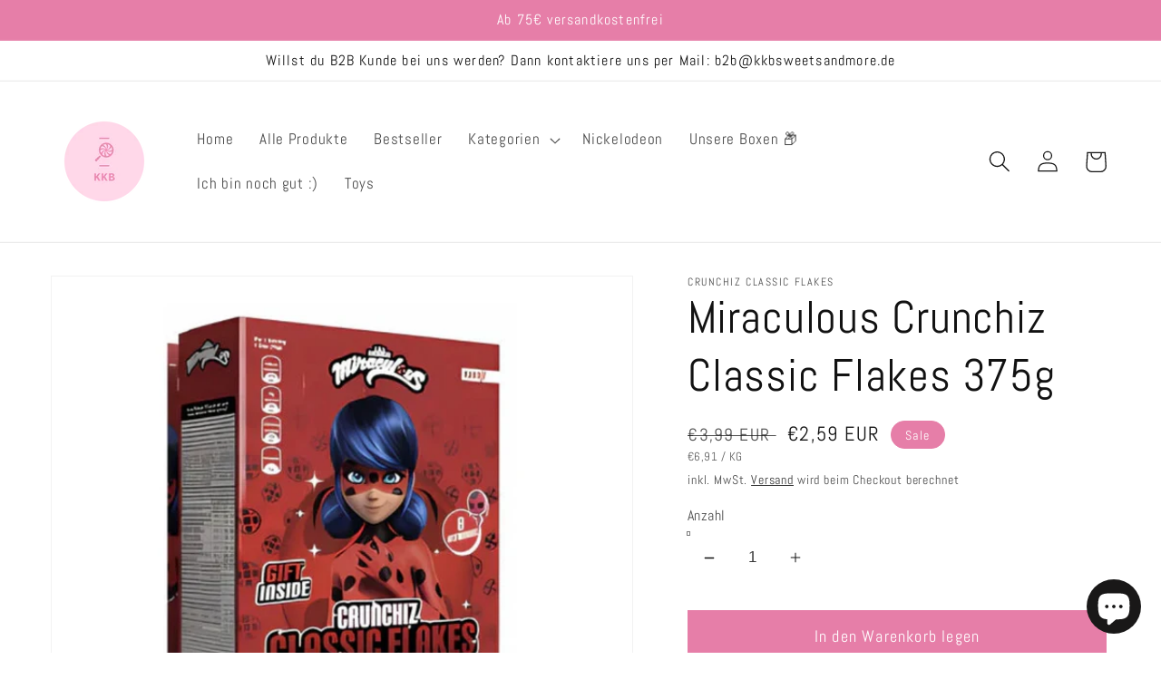

--- FILE ---
content_type: text/javascript
request_url: https://limits.minmaxify.com/kkb-sweets-and-more.myshopify.com?v=139b&r=20260111225817
body_size: 10801
content:
!function(t){if(!t.minMaxify&&-1==location.href.indexOf("checkout.shopify")){var a=t.minMaxifyContext||{},e=t.minMaxify={shop:"kkb-sweets-and-more.myshopify.com",cart:null,cartLoadTryCount:0,customer:a.customer,feedback:function(t){if(!(i.search(/\/(account|password|checkouts|cache|blogs|pages|\d+\/)/)>=0)){var a=new XMLHttpRequest;a.open("POST","https://app.minmaxify.com/report"),a.send(location.protocol+"//"+e.shop+i+"\n"+t)}},guarded:function(t,a){return function(){try{var i=a&&a.apply(this,arguments),n=t.apply(this,arguments);return a?n||i:n}catch(t){console.error(t);var r=t.toString();-1==r.indexOf("Maximum call stack")&&e.feedback("ex\n"+(t.stack||"")+"\n"+r)}}}},i=t.location.pathname;e.guarded((function(){var a,n,r,o,m,s=t.jQuery,c=t.document,u={btnCheckout:"[name=checkout],[href='/checkout'],[type=submit][value=Checkout],[onclick='window.location\\=\\'\\/checkout\\''],form[action='/checkout'] [type=submit],.checkout_button,form[action='/cart'] [type=submit].button-cart-custom,.btn-checkout,.checkout-btn,.button-checkout,.rebuy-cart__checkout-button,.gokwik-checkout,.tdf_btn_ck",lblCheckout:"[name=checkout]",btnCartQtyAdjust:".cart-item-decrease,.cart-item-increase,.js--qty-adjuster,.js-qty__adjust,.minmaxify-quantity-button,.numberUpDown > *,.cart-item button.adjust,.cart-wrapper .quantity-selector__button,.cart .product-qty > .items,.cart__row [type=button],.cart-item-quantity button.adjust,.cart_items .js-change-quantity,.ajaxcart__qty-adjust,.cart-table-quantity button",divCheckout:".additional-checkout-buttons,.dynamic-checkout__content,.cart__additional_checkout,.additional_checkout_buttons,.paypal-button-context-iframe,.additional-checkout-button--apple-pay,.additional-checkout-button--google-pay",divDynaCheckout:"div.shopify-payment-button,.shopify-payment-button > div,#gokwik-buy-now",fldMin:"",fldQty:"input[name=quantity]",fldCartQty:"input[name^='updates['],.cart__qty-input,[data-cart-item-quantity]",btnCartDrawer:"a[href='/cart'],.js-drawer-open-right",btnUpdate:"[type=submit][name=update],.cart .btn-update"},l=0,d={name:""},h=2e4,p={NOT_VALID_MSG:"Bestellung ist nicht korrekt",CART_UPDATE_MSG:"Warenkorb muss aktualisiert werden",CART_AUTO_UPDATE:"Die Mengen wurden angepasst, drücke bitte auf Okay, um den Warenkorb zu bestätigen",CART_UPDATE_MSG2:"Warenkorb aktualisieren",VERIFYING_MSG:"Verifying",VERIFYING_EXPANDED:"Please wait while we verify your cart.",PREVENT_CART_UPD_MSG:"\n\n"},f="/";function g(){return(new Date).getTime()}Object.assign;function y(t,a){try{setTimeout(t,a||0)}catch(e){a||t()}}function b(t){return t?"string"==typeof t?c.querySelectorAll(t):t.nodeType?[t]:t:[]}function x(t,a){var e,i=b(t);if(i&&a)for(e=0;e<i.length;++e)a(i[e]);return i}function v(t,a){var e=t&&c.querySelector(t);if(e)return a?"string"==typeof a?e[a]:a(e):e}function _(t,a){if(s)return s(t).trigger(a);x(t,(function(t){t[a]()}))}function k(t,a,e){try{if(s)return s(t).on(a,e)}catch(t){}x(t,(function(t){t.addEventListener(a,e)}))}function M(t,a){try{var e=c.createElement("template");e.innerHTML=t;var i=e.content.childNodes;if(i){if(!a)return i[0];for(;i.length;)a.appendChild(i[0]);return 1}}catch(t){console.error(t)}}function w(t){var a=t.target;try{return(a.closest||a.matches).bind(a)}catch(t){}}function C(){}e.showMessage=function(t){if(E())return(e.closePopup||C)(),!0;var a=L.messages||L.getMessages();if(++l,t&&(e.prevented=g()),!e.showPopup||!e.showPopup(a[0],a.slice(1))){for(var i="",n=0;n<a.length;++n)i+=a[n]+"\n";alert(i),r&&_(u.btnUpdate,"click")}return t&&(t.stopImmediatePropagation&&t.stopImmediatePropagation(),t.stopPropagation&&t.stopPropagation(),t.preventDefault&&t.preventDefault()),!1};var S="top: 0; left: 0; width: 100%; height: 100%; position: fixed;",A=".minmaxify-p-bg {"+S+" z-index: 2147483641; overflow: hidden; background: #0B0B0BCC; opacity: 0.2;} .minmaxify-p-bg.minmaxify-a {transition: opacity 0.15s ease-out; opacity: 1; display: block;} .minmaxify-p-wrap {"+S+' display: table; z-index: 2147483642; outline: none !important; pointer-events: none;} .minmaxify-p-wrap > div {display: table-cell; vertical-align: middle;} .minmaxify-dlg {padding:0px; margin:auto; border: 0px;} .minmaxify-dlg::backdrop {background:#0B0B0BBB;} .minmaxify-p {opacity: .5; color: black; background-color: white; padding: 18px; max-width: 500px; margin: 18px auto; width: calc(100% - 36px); pointer-events: auto; border: solid white 1px; overflow: auto; max-height: 95vh;} dialog > .minmaxify-p {margin:auto; width:100%;} .minmaxify-p.minmaxify-a {opacity: 1; transition: all 0.25s ease-in; border-width: 0px;} .minmaxify-ok {display: inline-block; padding: 8px 20px; margin: 0; line-height: 1.42; text-decoration: none; text-align: center; vertical-align: middle; white-space: nowrap; border: 1px solid transparent; border-radius: 2px; font-family: "Montserrat","Helvetica Neue",sans-serif; font-weight: 400;font-size: 14px;text-transform: uppercase;transition:background-color 0.2s ease-out;background-color: #e83f8b; color: white; min-width: unset;} .minmaxify-ok:after {content: "OK";} .minmaxify-close {font-style: normal; font-size: 28px; font-family: monospace; overflow: visible; background: transparent; border: 0; appearance: none; display: block; outline: none; padding: 0px; box-shadow: none; margin: -10px -5px 0 0; opacity: .65;} .minmaxify-p button {user-select: none; cursor: pointer; float:right; width: unset;} .minmaxify-close:hover, .minmaxify-close:focus {opacity: 1;} .minmaxify-p ul {padding-left: 2rem; margin-bottom: 2rem;}';function G(t){if(p.locales){var a=(p.locales[e.locale]||{})[t];if(void 0!==a)return a}return p[t]}var I,T={messages:[G("VERIFYING_EXPANDED")],equalTo:function(t){return this===t}},L=T;function O(t){return a?a.getItemLimits(e,t):{}}function P(){return a}function E(){return L.isOk&&!r&&P()||"force"==L.isOk||n}function R(){location.pathname!=i&&(i=location.pathname);try{if(P()&&!n){!function(){var t=e.cart&&e.cart.items;if(!t)return;x(u.fldCartQty,(function(a){for(var e=0;e<t.length;++e){var i=t[e],n=a.dataset;if(i.key==n.lineId||a.id&&-1!=a.id.search(new RegExp("updates(_large)?_"+i.id,"i"))||(n.cartLine||n.index)==e+1){var r=O(i);r.min>1&&!r.combine&&(a.min=r.min),r.max&&(a.max=r.max),r.multiple&&!r.combine&&(a.step=r.multiple);break}}}))}(),x(u.divDynaCheckout,(function(t){t.style.display="none"}));var a=function(a){var e,n;if(!e){if(!n)try{n=decodeURIComponent(i||location.href||"")}catch(t){n=""}if(!((n=n.split("/")).length>2&&"products"==n[n.length-2]))return;e=n[n.length-1]}var r=(t.ShopifyAnalytics||{}).meta||{},o={handle:e,sku:""},m=r.product,s=r.selectedVariantId;if(!m){var c=v("#ProductJson-product-template");if(c)try{m=c._product||JSON.parse(c.dataset.product||c.textContent)}catch(t){}}if(m){o.product_description=m.description,o.product_type=m.type,o.vendor=m.vendor,o.price=m.price,o.product_title=m.title,o.product_id=m.id;var u=m.variants||[],l=u.length;if(s||1==l)for(var d=0;d<l;++d){var h=u[d];if(1==l||h.id==s){o.variant_title=h.public_title,o.sku=h.sku,o.grams=h.weight,o.price=h.price||m.price,o.variant_id=h.id,o.name=h.name,o.product_title||(o.product_title=h.name);break}}}return o}();if(a){var r=v(u.fldQty);!function(a,e){function i(t,a){if(arguments.length<2)return e.getAttribute(t);null==a?e.removeAttribute(t):e.setAttribute(t,a)}var n=a.max||void 0,r=a.multiple,o=a.min;if((t.minmaxifyDisplayProductLimit||C)(a),e){var m=i("mm-max"),s=i("mm-step"),c=i("mm-min"),u=parseInt(e.max),l=parseInt(e.step),d=parseInt(e.min);stockMax=parseInt(i("mm-stock-max")),val=parseInt(e.value),(o!=c||o>d)&&((c?val==c||val==d:!val||val<o)&&(e.value=o),!a.combine&&o>1?i("min",o):c&&i("min",1),i("mm-min",o)),isNaN(stockMax)&&!m&&(stockMax=parseInt(i("data-max-quantity")||i("max")),i("mm-stock-max",stockMax)),!isNaN(stockMax)&&n&&n>stockMax&&(n=stockMax),(n!=m||isNaN(u)||u>n)&&(n?i("max",n):m&&i("max",null),i("mm-max",n)),(r!=s||r>1&&l!=r)&&(a.combine?s&&i("step",null):i("step",r),i("mm-step",r))}}(O(a),r)}}}catch(t){console.error(t)}return q(),N(),!0}function q(t,a,e){x(u.lblCheckout,(function(i){var n=null===t?i.minMaxifySavedLabel:t;i.minMaxifySavedLabel||(i.minMaxifySavedLabel=i.value||(i.innerText||i.textContent||"").trim()),void 0!==n&&(i.value=n,i.textContent&&!i.childElementCount&&(i.textContent=n));var r=i.classList;r&&a&&r.add(a),r&&e&&r.remove(e)}))}function U(t){"start"==t?(q(G("VERIFYING_MSG"),"btn--loading"),o||(o=g(),h&&y((function(){o&&g()-o>=h&&(j()&&e.feedback("sv"),L={isOk:"force"},U("stop"))}),h))):"stop"==t?(q(L.isOk?null:G("NOT_VALID_MSG"),0,"btn--loading"),o=0,(e.popupShown||C)()&&y(e.showMessage)):"changed"==t&&q(G("CART_UPDATE_MSG")),N()}function N(){x(u.divCheckout,(function(t){var a=t.style;E()?t.mm_hidden&&(a.display=t.mm_hidden,t.mm_hidden=!1):"none"!=a.display&&(t.mm_hidden=a.display||"block",a.display="none")})),(t.minmaxifyDisplayCartLimits||C)(!n&&L,r)}function D(t){var a=w(t);if(a){if(a(u.btnCheckout))return e.showMessage(t);a(u.btnCartQtyAdjust)&&e.onChange(t)}}function H(i){null==e.cart&&(e.cart=(t.Shopify||{}).cart||null);var n=e.cart&&e.cart.item_count&&(i||!l&&j());(R()||n||i)&&(P()&&e.cart?(L=a.validateCart(e),U("stop"),n&&(I&&!L.isOk&&!L.equalTo(I)&&c.body?e.showMessage():!l&&j()&&y(e.showMessage,100)),I=L):(L=T,U("start"),e.cart||K()))}function j(){let t=i.length-5;return t<4&&i.indexOf("/cart")==t}function F(t,a,i,n){if(a&&"function"==typeof a.search&&4==t.readyState&&"blob"!=t.responseType){var o,m;try{if(200!=t.status)"POST"==i&&-1!=a.search(/\/cart(\/update|\/change|\/clear|\.js)/)&&(422==t.status?K():r&&(r=!1,H()));else{if("GET"==i&&-1!=a.search(/\/cart($|\.js|\.json|\?view=)/)&&-1==a.search(/\d\d\d/))return;var s=(o=t.response||t.responseText||"").indexOf&&o.indexOf("{")||0;-1!=a.search(/\/cart(\/update|\/change|\/clear|\.js)/)||"/cart"==a&&0==s?(-1!=a.indexOf("callback=")&&o.substring&&(o=o.substring(s,o.length-1)),m=e.handleCartUpdate(o,-1!=a.indexOf("cart.js")?"get":"update",n)):-1!=a.indexOf("/cart/add")?m=e.handleCartUpdate(o,"add",n):"GET"!=i||j()&&"/cart"!=a||(H(),m=1)}}catch(t){if(!o||0==t.toString().indexOf("SyntaxError"))return;console.error(t),e.feedback("ex\n"+(t.stack||"")+"\n"+t.toString()+"\n"+a)}m&&Q()}}function Q(){for(var t=500;t<=2e3;t+=500)y(R,t)}function K(){var t=new XMLHttpRequest,a=f+"cart.js?_="+g();t.open("GET",a),t.mmUrl=null,t.onreadystatechange=function(){F(t,a)},t.send(),y((function(){null==e.cart&&e.cartLoadTryCount++<60&&K()}),5e3+500*e.cartLoadTryCount)}e.getLimitsFor=O,e.checkLimits=E,e.onChange=e.guarded((function(){U("changed"),r=!0,L=j()&&v(u.btnUpdate)?{messages:[G("CART_AUTO_UPDATE")]}:{messages:[G("CART_UPDATE_MSG2")]},N()})),t.getLimits=H,t.mmIsEnabled=E,e.handleCartUpdate=function(t,a,i){"string"==typeof t&&(t=JSON.parse(t));var n="get"==a&&JSON.stringify(t);if("get"!=a||m!=n){if("update"==a)e.cart=t;else if("add"!=a){if(i&&!t.item_count&&e.cart)return;e.cart=t}else{var o=t.items||[t];t=e.cart;for(var s=0;s<o.length;++s){var c=o[s];t&&t.items||(t=e.cart={total_price:0,total_weight:0,items:[],item_count:0}),t.total_price+=c.line_price,t.total_weight+=c.grams*c.quantity,t.item_count+=c.quantity;for(var u=0;u<t.items.length;++u){var l=t.items[u];if(l.id==c.id){t.total_price-=l.line_price,t.total_weight-=l.grams*l.quantity,t.item_count-=l.quantity,t.items[u]=c,c=0;break}}c&&t.items.unshift(c)}t.items=t.items.filter((function(t){return t.quantity>0})),n=JSON.stringify(t)}return m=n,r=!1,H(!0),1}if(!L.isOk)return R(),1};var B,V=t.XMLHttpRequest.prototype,W=V.open,J=V.send;function z(){s||(s=t.jQuery);var a=t.Shopify||{},i=a.shop||location.host;if(d=a.theme||d,n=!1,i==e.shop){var o;e.locale=a.locale,R(),function(t,a,i,n){x(t,(function(t){if(!t["mmBound_"+a]){t["mmBound_"+a]=!0;var r=t["on"+a];r&&n?t["on"+a]=e.guarded((function(t){!1!==i()?r.apply(this,arguments):t.preventDefault()})):k(t,a,e.guarded(i))}}))}(u.btnCartDrawer,"click",Q),e.showPopup||M('<style type="text/css" minmaxify>'+A+"</style>",c.head)&&(e.showPopup=function(t,a){for(var i='<button title="Close (Esc)" type="button" class="minmaxify-close" aria-label="Close">&times;</button>'+t.replace(new RegExp("\n","g"),"<br/>")+"<ul>",n=0;n<a.length;++n){var r=a[n];r&&(i+="<li>"+r+"</li>")}i+='</ul><div><button class="minmaxify-ok"></button><div style="display:table;clear:both;"></div></div>';var m=v("div.minmaxify-p");if(m)m.innerHTML=i,o&&!o.open&&o.showModal();else{var s=c.body;(o=c.createElement("dialog")).showModal?(o.className="minmaxify-dlg",o.innerHTML="<div class='minmaxify-p minmaxify-a'>"+i+"</div>",s.appendChild(o),o.showModal(),k(o,"click",(function(t){var a=w(t);a&&!a(".minmaxify-p")&&e.closePopup()}))):(o=0,s.insertBefore(M("<div class='minmaxify-p-bg'></div>"),s.firstChild),s.insertBefore(M("<div class='minmaxify-p-wrap'><div><div role='dialog' aria-modal='true' aria-live='assertive' tabindex='1' class='minmaxify-p'>"+i+"</div></div></div>"),s.firstChild),y(x.bind(e,".minmaxify-p-bg, .minmaxify-p",(function(t){t.classList.add("minmaxify-a")}))))}return k(".minmaxify-ok","click",(function(){e.closePopup(1)})),k(".minmaxify-close, .minmaxify-p-bg","click",(function(){e.closePopup()})),1},e.closePopup=function(t){o?o.close():x(".minmaxify-p-wrap, .minmaxify-p-bg",(function(t){t.parentNode.removeChild(t)})),r&&t&&_(u.btnUpdate,"click")},e.popupShown=function(){return o?o.open:b("div.minmaxify-p").length},c.addEventListener("keyup",(function(t){27===t.keyCode&&e.closePopup()}))),X();var m=document.getElementsByTagName("script");for(let t=0;t<m.length;++t){var l=m[t];l.src&&-1!=l.src.indexOf("trekkie.storefront")&&!l.minMaxify&&(l.minMaxify=1,l.addEventListener("load",X))}}else n=!0}function X(){var a=t.trekkie||(t.ShopifyAnalytics||{}).lib||{},i=a.track;i&&!i.minMaxify&&(a.track=function(t){return"Viewed Product Variant"==t&&y(R),i.apply(this,arguments)},a.track.minMaxify=1,a.ready&&(a.ready=e.guarded(H,a.ready)));var n=t.subscribe;"function"!=typeof n||n.mm_quTracked||(n.mm_quTracked=1,n("quantity-update",e.guarded(R)))}e.initCartValidator=e.guarded((function(t){a||(a=t,n||H(!0))})),V.open=function(t,a,e,i,n){return this.mmMethod=t,this.mmUrl=a,W.apply(this,arguments)},V.send=function(t){var a=this;return a.addEventListener?a.addEventListener("readystatechange",(function(t){F(a,a.mmUrl,a.mmMethod)})):a.onreadystatechange=e.guarded((function(){F(a,a.mmUrl)}),a.onreadystatechange),J.apply(a,arguments)},(B=t.fetch)&&!B.minMaxify&&(t.fetch=function(t,a){var i,n=(a||t||{}).method||"GET";return i=B.apply(this,arguments),-1!=(t=((t||{}).url||t||"").toString()).search(/\/cart(\/|\.js)/)&&(i=i.then((function(a){try{var i=e.guarded((function(e){a.readyState=4,a.responseText=e,F(a,t,n,!0)}));a.ok?a.clone().text().then(i):i()}catch(t){}return a}))),i},t.fetch.minMaxify=1),["mousedown","touchstart","touchend","click"].forEach((function(a){t.addEventListener(a,e.guarded(D),{capture:!0,passive:!1})})),t.addEventListener("keydown",(function(t){var a=t.key,i=w(t);i&&i(u.fldCartQty)&&(a>=0&&a<=9||-1!=["Delete","Backspace"].indexOf(a))&&e.onChange(t)})),t.addEventListener("change",e.guarded((function(t){var a=w(t);a&&a(u.fldCartQty)&&e.onChange(t)}))),c.addEventListener("DOMContentLoaded",e.guarded((function(){z(),n||(j()&&y(H),(t.booster||t.BoosterApps)&&s&&s.fn.ajaxSuccess&&s(c).ajaxSuccess((function(t,a,e){e&&F(a,e.url,e.type)})))}))),z()}))()}}(window),function(){function t(t,a,e,i){this.cart=a||{},this.opt=t,this.customer=e,this.messages=[],this.locale=i&&i.toLowerCase()}t.prototype={recalculate:function(t){this.isOk=!0,this.messages=!t&&[],this.isApplicable()&&(this._calcWeights(),this.addMsg("INTRO_MSG"),this._doSubtotal(),this._doItems(),this._doGroups(),this._doQtyTotals(),this._doWeight())},getMessages:function(){return this.messages||this.recalculate(),this.messages},isApplicable:function(){var t=this.cart._subtotal=Number(this.cart.total_price||0)/100,a=this.opt.overridesubtotal;if(!(a>0&&t>a)){for(var e=0,i=this.cart.items||[],n=0;n<i.length;n++)e+=Number(i[n].quantity);return this.cart._totalQuantity=e,1}},addMsg:function(t,a){if(!this.messages)return;const e=this.opt.messages;var i=e[t];if(e.locales&&this.locale){var n=(e.locales[this.locale]||{})[t];void 0!==n&&(i=n)}i&&(i=this._fmtMsg(unescape(i),a)),this.messages.push(i)},equalTo:function(t){if(this.isOk!==t.isOk)return!1;var a=this.getMessages(),e=t.messages||t.getMessages&&t.getMessages()||[];if(a.length!=e.length)return!1;for(var i=0;i<a.length;++i)if(a[i]!==e[i])return!1;return!0},_calcWeights:function(){this.weightUnit=this.opt.weightUnit||"g";var t=e[this.weightUnit]||1,a=this.cart.items;if(a)for(var i=0;i<a.length;i++){var n=a[i];n._weight=Math.round(Number(n.grams||0)*t*n.quantity*100)/100}this.cart._totalWeight=Math.round(Number(this.cart.total_weight||0)*t*100)/100},_doSubtotal:function(){var t=this.cart._subtotal,a=this.opt.minorder,e=this.opt.maxorder;t<a&&(this.addMsg("MIN_SUBTOTAL_MSG"),this.isOk=!1),e>0&&t>e&&(this.addMsg("MAX_SUBTOTAL_MSG"),this.isOk=!1)},_doWeight:function(){var t=this.cart._totalWeight,a=this.opt.weightmin,e=this.opt.weightmax;t<a&&(this.addMsg("MIN_WEIGHT_MSG"),this.isOk=!1),e>0&&t>e&&(this.addMsg("MAX_WEIGHT_MSG"),this.isOk=!1)},checkGenericLimit:function(t,a,e){if(!(t.quantity<a.min&&(this.addGenericError("MIN",t,a,e),e)||a.max&&t.quantity>a.max&&(this.addGenericError("MAX",t,a,e),e)||a.multiple>1&&t.quantity%a.multiple>0&&(this.addGenericError("MULT",t,a,e),e))){var i=t.line_price/100;void 0!==a.minAmt&&i<a.minAmt&&(this.addGenericError("MIN_SUBTOTAL",t,a,e),e)||a.maxAmt&&i>a.maxAmt&&this.addGenericError("MAX_SUBTOTAL",t,a,e)}},addGenericError:function(t,a,e,i){var n={item:a};i?(t="PROD_"+t+"_MSG",n.itemLimit=e,n.refItem=i):(t="GROUP_"+t+"_MSG",n.groupLimit=e),this.addMsg(t,n),this.isOk=!1},_buildLimitMaps:function(){var t=this.opt,a=t.items||[];t.byVId={},t.bySKU={},t.byId={},t.byHandle={};for(var e=0;e<a.length;++e){var i=a[e];i.sku?t.bySKU[i.sku]=i:i.vId?t.byVId[i.vId]=i:(i.h&&(t.byHandle[i.h]=i),i.id&&(t.byId[i.id]=i))}},_doItems:function(){var t,a=this.cart.items||[],e={},i={},n=this.opt;n.byHandle||this._buildLimitMaps(),(n.itemmin||n.itemmax||n.itemmult)&&(t={min:n.itemmin,max:n.itemmax,multiple:n.itemmult});for(var r=0;r<a.length;r++){var o=a[r],m=this.getCartItemKey(o),s=e[m],c=i[o.handle];s?(s.quantity+=o.quantity,s.line_price+=o.line_price,s._weight+=o._weight):s=e[m]={ref:o,quantity:o.quantity,line_price:o.line_price,grams:o.grams,_weight:o._weight,limit:this._getIndividualItemLimit(o)},c?(c.quantity+=o.quantity,c.line_price+=o.line_price,c._weight+=o._weight):c=i[o.handle]={ref:o,quantity:o.quantity,line_price:o.line_price,grams:o.grams,_weight:o._weight},c.limit&&c.limit.combine||(c.limit=s.limit)}for(var u in e){if(o=e[u])((l=o.limit||o.limitRule)?!l.combine:t)&&this.checkGenericLimit(o,l||t,o.ref)}for(var u in i){var l;if(o=i[u])(l=o.limit||o.limitRule)&&l.combine&&this.checkGenericLimit(o,l,o.ref)}},getCartItemKey:function(t){var a=t.handle;return this.opt.forceVariantIdAsSKU?a+=t.variant_id:a+=t.sku||t.variant_id,a},getCartItemIds:function(t){var a={variant_id:t.variant_id,handle:t.handle||"",product_id:t.product_id,sku:t.sku},e=a.handle.indexOf(" ");return e>0&&(a.sku=a.handle.substring(e+1),a.handle=a.handle.substring(0,e)),a},_getIndividualItemLimit:function(t){var a=this.opt,e=this.getCartItemIds(t);return a.byVId[e.variant_id]||a.bySKU[e.sku]||a.byId[e.product_id]||a.byHandle[e.handle]||this.getIndividualGroupLimit(t,e)},getItemLimit:function(t){var a=this.opt;if(!a)return{};void 0===a.byHandle&&this._buildLimitMaps();var e=this._getIndividualItemLimit(t);return e||(e={min:a.itemmin,max:a.itemmax,multiple:a.itemmult}),e},calcItemLimit:function(t){var a=this.getItemLimit(t);(a={max:a.max||0,multiple:a.multiple||1,min:a.min,combine:a.combine}).min||(a.min=a.multiple);var e=this.opt.maxtotalitems||0;(!a.max||e&&e<a.max)&&(a.max=e);for(var i=this.opt.groups||[],n=0;n<i.length;++n){var r=i[n];1==r.combine&&this.groupIsApplicable(t,r)&&(!a.max||r.max&&r.max<a.max)&&(a.max=r.max)}return a},_doQtyTotals:function(){var t=this.opt.maxtotalitems,a=this.opt.mintotalitems,e=this.opt.multtotalitems,i=this.cart._totalQuantity;0!=t&&i>t&&(this.addMsg("TOTAL_ITEMS_MAX_MSG"),this.isOk=!1),i<a&&(this.addMsg("TOTAL_ITEMS_MIN_MSG"),this.isOk=!1),e>1&&i%e>0&&(this.addMsg("TOTAL_ITEMS_MULT_MSG"),this.isOk=!1)},getIndividualGroupLimit:function(t,a){for(var e=this.opt.groups||[],i=0;i<e.length;++i){var n=e[i];if(1!=n.combine&&this.groupIsApplicable(t,n,a))return n}},groupIsApplicable:function(t,e,i){var n=e.field,r=e.op,o=e.filter;if("[]"==n)return this.checkMultipleConditions(o||[],this.groupIsApplicable.bind(this,t),r,i);var m,s=t[n];switch(n){case"ctags":s=(this.customer||{}).tags||[],m=!0;break;case"product":s=t.product_id;case"coll":case"ptag":m=!0;break;case"price":s/=100;break;case"handle":void 0!==(i||{}).handle&&(s=i.handle)}return m&&("e"==r?(r="oo",o=[o]):"ne"==r&&(r="no",o=[o])),a[r](s,o)},_doGroups:function(){for(var t=this.opt.groups||[],a=0;a<t.length;++a){var e=t[a];if(1==e.combine){for(var i=0,n=0,r=this.cart.items||[],o=0;o<r.length;++o){var m=r[o];this.groupIsApplicable(m,e)&&(i+=m.quantity,n+=m.line_price)}i&&this.checkGenericLimit({quantity:i,line_price:n},e)}}},checkMultipleConditions:function(t,a,e,i){for(var n=0;n<t.length;++n){if(a(t[n],i)){if("not"==e)return!1;if("or"==e)return!0}else{if("and"==e)return!1;if("nor"==e)return!0}}return"and"==e||"not"==e},_fmtMsg:function(t,a){var e,i,n,r=this;return t.replace(/\{\{\s*(.*?)\s*\}\}/g,(function(t,o){try{e||(e=r._getContextMsgVariables(a)||{});var m=e[o];return void 0!==m?m:i||(i=e,r._setGeneralMsgVariables(i),void 0===(m=i[o]))?(n||(n=r._makeEvalFunc(e)),n(o)):m}catch(t){return'"'+t.message+'"'}}))},formatMoney:function(t){var a=this.opt.moneyFormat;if(void 0!==a){try{t=t.toLocaleString()}catch(t){}a&&(t=a.replace(/{{\s*amount[a-z_]*\s*}}/,t))}return t},_getContextMsgVariables(t){if(t){var a,e;if(t.itemLimit){var i=t.item,n=t.refItem||i,r=t.itemLimit;a={item:n,ProductQuantity:i.quantity,ProductName:r.combine&&unescape(n.product_title||r.name)||n.title,GroupTitle:r.title,ProductMinQuantity:r.min,ProductMaxQuantity:r.max,ProductQuantityMultiple:r.multiple},e=[["ProductAmount",Number(i.line_price)/100],["ProductMinAmount",r.minAmt],["ProductMaxAmount",r.maxAmt]]}if(t.groupLimit){i=t.item,n=t.refItem||i,r=t.groupLimit;a={item:n,GroupQuantity:i.quantity,GroupTitle:r.title,GroupMinQuantity:r.min,GroupMaxQuantity:r.max,GroupQuantityMultiple:r.multiple},e=[["GroupAmount",Number(i.line_price)/100],["GroupMinAmount",r.minAmt],["GroupMaxAmount",r.maxAmt]]}if(a){for(var o=0;o<e.length;o++){const t=e[o];isNaN(t[1])||Object.defineProperty(a,t[0],{get:this.formatMoney.bind(this,t[1])})}return a}}},_setGeneralMsgVariables:function(t){var a=this.cart,e=this.opt;t.CartWeight=a._totalWeight,t.CartMinWeight=e.weightmin,t.CartMaxWeight=e.weightmax,t.WeightUnit=this.weightUnit,t.CartQuantity=a._totalQuantity,t.CartMinQuantity=e.mintotalitems,t.CartMaxQuantity=e.maxtotalitems,t.CartQuantityMultiple=e.multtotalitems;for(var i=[["CartAmount",a._subtotal],["CartMinAmount",e.minorder],["CartMaxAmount",e.maxorder]],n=0;n<i.length;n++){const a=i[n];isNaN(a[1])||Object.defineProperty(t,a[0],{get:this.formatMoney.bind(this,a[1])})}},_makeEvalFunc:function(t){return new Function("_expr","with(this) return eval(_expr)").bind(t)}};var a={c:function(t,a){return t&&String(t).indexOf(a)>-1},nc:function(t,a){return t&&-1==String(t).indexOf(a)},e:function(t,a){return t==a},g:function(t,a){return t>a},l:function(t,a){return t<a},ne:function(t,a){return t!=a},be:function(t,a){return t>a[0]&&t<a[1]},oo:function(t,a){if(t){t instanceof Array||(t=[t]);for(var e=0;e<t.length;++e)for(var i=0;i<a.length;++i)if(t[e]==a[i])return 1}},no:function(t,a){t instanceof Array||(t=[t]);for(var e=0;e<t.length;++e)for(var i=0;i<a.length;++i)if(t[e]==a[i])return 0;return 1}},e={g:1,kg:.001,lb:.00220462,oz:.03527396},i={messages:{INTRO_MSG:"Leider kann die Bestellung so nicht ausgeführt werden, da die maximale Bestellmenge von 12Stück überschritten wurde.\n\n\n",GROUP_MIN_MSG:"",GROUP_MAX_MSG:"",GROUP_MULT_MSG:"",PROD_MIN_MSG:"",PROD_MAX_MSG:"",PROD_MULT_MSG:""},items:[{id:0x96bc981810a,h:"boom-gesalzene-maisballchen-mystery-flavour-16g-mhd-04-2025-abgelaufen",name:"BOOM gesalzene Maisbällchen Mystery Flavour 16g MHD 04.2025 (abgelaufen)",max:30,combine:1},{id:6963952222253,h:"calypose-triple-melon-lemonade-473ml",name:"Calypso Triple Melon Lemonade 473ml MHD: 12.2025",max:3,combine:1},{id:0x939bdbd010a,h:"coca-cola-japan-250ml",name:"Coca Cola Japan 250ml",combine:1,max:3},{id:0x92c5259810a,h:"cola-peach-china-500ml",name:"Coca Cola Peach China 500ml",combine:1,max:3},{id:0x92c525a010a,h:"coca-cola-strawberry-china-500ml",name:"Coca Cola Strawberry China 500ml",combine:1,max:3},{id:9994863116554,h:"fanta-golden-grape-japan-500ml",name:"Fanta Golden Grape Japan 500ml",combine:1,max:3},{id:0x9301125010a,h:"fanta-grape-350ml",name:"Fanta Grape 350ml",combine:1,max:3},{id:0x931b176810a,h:"fanta-grape-asia-500ml",name:"Fanta Grape Asia 500ml",combine:1,max:3},{id:9620376584458,h:"fanta-grape-china-330ml",name:"Fanta Grape China 330ml",combine:1,max:3},{id:0x93f334e810a,h:"fanta-grape-japan-250ml",name:"Fanta Grape Japan 250ml",combine:1,max:3},{id:0x96afc7d810a,h:"fanta-grape-japan-300ml-mhd-12-2025",name:"Fanta Grape Japan 300ml MHD 12.2025",max:12,combine:1},{id:0x92745c1010a,h:"fanta-grape-japan-500ml",name:"Fanta Grape Japan 500ml",combine:1,max:3},{id:9884916547850,h:"fanta-green-apple-asia-500ml",name:"Fanta Green Apple Asia 500ml",combine:1,max:3},{id:9905589485834,h:"fanta-jasmine-peach-chinese-500ml",name:"Fanta Jasmine Peach Chinese 500ml",combine:1,max:3},{id:9960485290250,h:"fanta-lime-chinese-500ml",name:"Fanta Lime Chinese 500ml",combine:1,max:3},{id:0x9301124010a,h:"fanta-melon-soda-250ml",name:"Fanta Melon Soda 250ml",combine:1,max:3},{id:0x939bdbb810a,h:"fanta-muscat-grape-250ml-japan",name:"Fanta Muscat Grape 250ml (Japan)",combine:1,max:3},{id:0x939bdba810a,h:"fanta-muscat-grape-500ml-japan",name:"Fanta Muscat Grape 500ml (Japan)",combine:1,max:3},{id:9994862952714,h:"fanta-orange-japan-500ml",name:"Fanta Orange Japan 500ml",combine:1,max:3},{id:0x92e8d19010a,h:"fanta-peach-china-330ml",name:"Fanta Peach China 330ml",combine:1,max:3},{id:9730892431626,h:"fanta-pineapple-asia-500ml",name:"Fanta Pineapple Asia 500ml",combine:1,max:3},{id:0x938ed8f810a,h:"fanta-rich-apple-250ml",name:"Fanta Rich Apple 250ml",combine:1,max:3},{id:9994776543498,h:"fanta-shine-muscat-japan-250ml",name:"Fanta Shine Muscat Japan 250ml",combine:1,max:3},{id:9884914549002,h:"fanta-watermelon-asia-500ml",name:"Fanta Watermelon Asia 500ml",combine:1,max:3},{id:0x92e8ca0810a,h:"fanta-watermelon-china-330ml",name:"Fanta Watermelon China 330ml",combine:1,max:3},{id:9615714025738,h:"fanta-white-peach-asia-zzgl-pfand",name:"Fanta White Peach 500ml Asia",combine:1,max:3},{id:0x93f334c810a,h:"hata-kosen-cream-soda-180ml",name:"Hata Kosen Cream Soda 180ml",max:3,combine:1},{id:8164350886154,h:"hata-kosen-ramune-blueberry-200ml",name:"Hata Kosen Ramune Blueberry 200ml",max:3,combine:1},{id:0x92e8b64810a,h:"hata-kosen-ramune-cola-200ml",name:"Hata Kosen Ramune Cola 200ml",combine:1,max:3},{id:8319322816778,h:"hata-kosen-ramune-grape-200ml",name:"Hata Kosen Ramune Grape 200ml",combine:1,max:3},{id:0x92d905a810a,h:"hata-kosen-ramune-japan-5-assorts-of-3-200ml",name:"Hata Kosen Ramune Japan 5 assorts of 3 200ml",combine:1,max:3},{id:8234996465930,h:"hata-kosen-ramune-lychee-200ml",name:"Hata Kosen Ramune Lychee 200ml",combine:1,max:3},{id:8319322751242,h:"hata-kosen-ramune-mango-200ml",name:"Hata Kosen Ramune Mango 200ml",combine:1,max:3},{id:0x92e8b15810a,h:"hata-kosen-ramune-matcha-200ml",name:"Hata Kosen Ramune Matcha 200ml",combine:1,max:3},{id:8015230533898,h:"hata-kosen-ramune-melon-200ml",name:"Hata Kosen Ramune Melon 200ml",combine:1,max:3},{id:0x92e8bfb810a,h:"hata-kosen-ramune-orange-200ml",name:"Hata Kosen Ramune Orange 200ml MHD:22.12.25",combine:1,max:5},{vId:51278597030154,id:0x92e8bfb810a,h:"hata-kosen-ramune-orange-200ml",name:"Hata Kosen Ramune Orange 200ml MHD:22.12.25 - Default Title",max:5},{id:0x92e8c4f810a,h:"hata-kosen-ramune-original-200ml",name:"Hata Kosen Ramune Original 200ml",combine:1,max:3},{id:9862873252106,h:"hata-kosen-ramune-pineapple-200ml",name:"Hata Kosen Ramune Pineapple 200ml MHD: 25.10.2025",combine:1,max:3},{id:0x92e8b8e810a,h:"hata-kosen-ramune-sakura-200ml",name:"Hata Kosen Ramune Sakura 200ml",combine:1,max:3},{id:9923095494922,h:"hata-kosen-ramune-mango-200ml-kopie",name:"Hata Kosen Ramune Strawberry 200ml",combine:1,max:3},{id:8265480536330,h:"hata-kosen-ramune-white-peach-200ml",name:"Hata Kosen Ramune White Peach 200ml",combine:1,max:3},{id:0x92d905a010a,h:"hata-kosen-ramune-yogurt-200ml",name:"Hata Kosen Ramune Yogurt 200ml",combine:1,max:3},{id:0x92d9059810a,h:"hata-kosen-ramune-yuzu-200ml",name:"Hata Kosen Ramune Yuzu 200ml",combine:1,max:3},{id:0x91d3828810a,h:"mogu-mogu-lychee-flavour-320ml",name:"Mogu Mogu Lychee Flavour 320ml",max:12,combine:1},{id:0x91d3822810a,h:"mogu-mogu-peach-flavour-320ml",name:"Mogu Mogu Peach Flavour 320ml",max:12,combine:1},{id:0x93cfc6c810a,h:"mogu-mogu-strawberry-flavour-320ml",name:"Mogu Mogu Strawberry Flavour 320ml",max:12,combine:1},{id:0x93f334b810a,h:"pepsi-refresh-shot-200ml",name:"Pepsi Refresh Shot 200ml",combine:1,max:3},{id:0x9301121810a,h:"sangaria-ramune-250ml",name:"Sangaria Ramune 250ml MHD:12.2025",max:3,combine:1}],groups:[{field:"product",op:"e",filter:[0x93c3fc7010a],combine:!0,max:12},{field:"product",op:"e",filter:[0x93c3fe4810a],combine:!0,max:12},{field:"product",op:"e",filter:[9835814781194],combine:!0,max:12}],rules:[],forceVariantIdAsSKU:1,moneyFormat:"€{{amount_with_comma_separator}}",weightUnit:"kg",customerTagOp:"contains"},n={apiVer:[1,1],validateCart:function(t){var a=this.instantiate(t);return a.recalculate(),a},getItemLimits:function(t,a){var e=this.instantiate(t);return e.isApplicable()?e.calcItemLimit(a):{min:1}},instantiate:function(a){return new t(i,a.cart,a.customer,a.locale)}};minMaxify.initCartValidator(n)}();